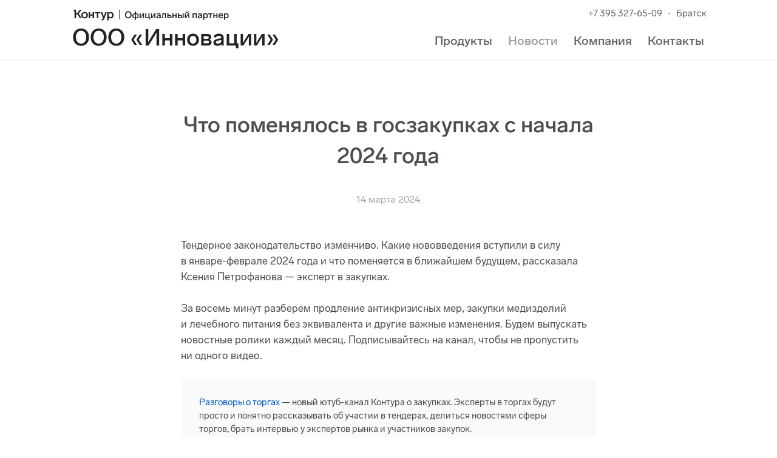

--- FILE ---
content_type: image/svg+xml
request_url: https://s.kontur.ru/common-v2/icons-products/zakupki/zakupki-48.svg
body_size: -104
content:
<svg width="48" height="48" viewBox="0 0 48 48" fill="none" xmlns="http://www.w3.org/2000/svg">
<g id="zakupki-48">
<g id="zakupki-64">
<g id="Base">
<rect id="Rectangle Rounded" width="48" height="48" rx="12" fill="#4E7BF9"/>
</g>
<g id="Icon">
<path id="Union" fill-rule="evenodd" clip-rule="evenodd" d="M31.2947 30.8861C33.9474 28.6135 37.0424 25.9618 37.4599 20.5449C38.0591 12.7698 31.8736 6.75 24 6.75C16.1264 6.75 9.94092 12.7698 10.5401 20.5449C10.9576 25.9618 14.0526 28.6135 16.7053 30.8861C17.9498 31.9523 19.097 32.9352 19.8246 34.0811C19.18 34.4768 18.75 35.1882 18.75 36V39.75C18.75 40.9926 19.7574 42 21 42H27C28.2426 42 29.25 40.9926 29.25 39.75V36C29.25 35.1882 28.82 34.4768 28.1754 34.0811C28.903 32.9352 30.0502 31.9523 31.2947 30.8861Z" fill="white"/>
<path id="Vector" d="M21.75 33.75H26.25" stroke="#222222" stroke-width="2" stroke-linecap="round" stroke-linejoin="round"/>
</g>
</g>
</g>
</svg>
